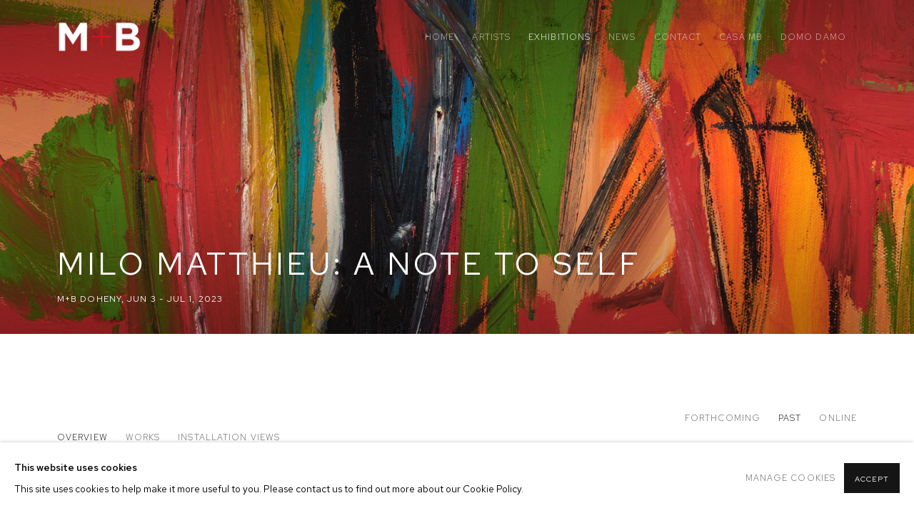

--- FILE ---
content_type: text/html; charset=utf-8
request_url: https://www.mbart.com/exhibitions/293-milo-matthieu-a-note-to-self-m-b-doheny/overview/
body_size: 8531
content:



                        
    <!DOCTYPE html>
    <!-- Site by Artlogic - https://artlogic.net -->
    <html lang="en">
        <head>
            <meta charset="utf-8">
            <title>Milo Matthieu: A Note to Self - Overview | M+B</title>
        <meta property="og:site_name" content="M+B" />
        <meta property="og:title" content="Milo Matthieu: A Note to Self - Overview" />
        <meta property="og:description" content="M + B is pleased to present A Note to Self , an exhibition of new works by Milo Matthieu. This is the artist&rsquo;s first solo show with the gallery. The exhibition opens on June 3 and will run through July 1, 2023 at M+B Doheny (470 North Doheny Drive),..." />
        <meta property="og:image" content="https://artlogic-res.cloudinary.com/w_1200,h_630,c_fill,f_auto,fl_lossy,q_auto/ws-artlogicwebsite0688/usr/images/exhibitions/main_image_override/293/m-b-matthieu-2023-louverture-copy.jpg" />
        <meta property="og:image:width" content="1200" />
        <meta property="og:image:height" content="630" />
        <meta property="twitter:card" content="summary_large_image">
        <meta property="twitter:url" content="https://www.mbart.com/exhibitions/293-milo-matthieu-a-note-to-self-m-b-doheny/overview/">
        <meta property="twitter:title" content="Milo Matthieu: A Note to Self - Overview">
        <meta property="twitter:description" content="M + B is pleased to present A Note to Self , an exhibition of new works by Milo Matthieu. This is the artist&rsquo;s first solo show with the gallery. The exhibition opens on June 3 and will run through July 1, 2023 at M+B Doheny (470 North Doheny Drive),...">
        <meta property="twitter:text:description" content="M + B is pleased to present A Note to Self , an exhibition of new works by Milo Matthieu. This is the artist&rsquo;s first solo show with the gallery. The exhibition opens on June 3 and will run through July 1, 2023 at M+B Doheny (470 North Doheny Drive),...">
        <meta property="twitter:image" content="https://artlogic-res.cloudinary.com/w_1200,h_630,c_fill,f_auto,fl_lossy,q_auto/ws-artlogicwebsite0688/usr/images/exhibitions/main_image_override/293/m-b-matthieu-2023-louverture-copy.jpg">
        <link rel="canonical" href="https://www.mbart.com/exhibitions/293-milo-matthieu-a-note-to-self-m-b-doheny/overview/" />
        <meta name="google" content="notranslate" />
            <meta name="description" content="M + B is pleased to present A Note to Self , an exhibition of new works by Milo Matthieu. This is the artist&rsquo;s first solo show with the gallery. The exhibition opens on June 3 and will run through July 1, 2023 at M+B Doheny (470 North Doheny Drive),..." />
            <meta name="publication_date" content="2014-03-03 16:00:33" />
            <meta name="generator" content="Artlogic CMS - https://artlogic.net" />
            
            <meta name="accessibility_version" content="1.1"/>
            
            
                <meta name="viewport" content="width=device-width, minimum-scale=0.5, initial-scale=1.0" />

            

<link rel="icon" href="/usr/images/preferences/1657669114.ico" type="image/x-icon" />
<link rel="shortcut icon" href="/usr/images/preferences/1657669114.ico" type="image/x-icon" />

<meta name="application-name" content="M+B"/>
<meta name="msapplication-TileColor" content="#ffffff"/>
            
            
            
                <link rel="stylesheet" media="print" href="/lib/g/2.0/styles/print.css">
                <link rel="stylesheet" media="print" href="/styles/print.css">

            <script>
            (window.Promise && window.Array.prototype.find) || document.write('<script src="/lib/js/polyfill/polyfill_es6.min.js"><\/script>');
            </script>


            
		<link data-context="helper" rel="stylesheet" type="text/css" href="/lib/webfonts/font-awesome/font-awesome-4.6.3/css/font-awesome.min.css?c=27042050002205&g=a044a924fcc8833fb8da86e3cea0149e"/>
		<link data-context="helper" rel="stylesheet" type="text/css" href="/lib/archimedes/styles/archimedes-frontend-core.css?c=27042050002205&g=a044a924fcc8833fb8da86e3cea0149e"/>
		<link data-context="helper" rel="stylesheet" type="text/css" href="/lib/archimedes/styles/accessibility.css?c=27042050002205&g=a044a924fcc8833fb8da86e3cea0149e"/>
		<link data-context="helper" rel="stylesheet" type="text/css" href="/lib/jquery/1.12.4/plugins/jquery.archimedes-frontend-core-plugins-0.1.css?c=27042050002205&g=a044a924fcc8833fb8da86e3cea0149e"/>
		<link data-context="helper" rel="stylesheet" type="text/css" href="/lib/jquery/1.12.4/plugins/fancybox-2.1.3/jquery.fancybox.css?c=27042050002205&g=a044a924fcc8833fb8da86e3cea0149e"/>
		<link data-context="helper" rel="stylesheet" type="text/css" href="/lib/jquery/1.12.4/plugins/fancybox-2.1.3/jquery.fancybox.artlogic.css?c=27042050002205&g=a044a924fcc8833fb8da86e3cea0149e"/>
		<link data-context="helper" rel="stylesheet" type="text/css" href="/lib/jquery/1.12.4/plugins/slick-1.8.1/slick.css?c=27042050002205&g=a044a924fcc8833fb8da86e3cea0149e"/>
		<link data-context="helper" rel="stylesheet" type="text/css" href="/lib/jquery/plugins/roomview/1.0/jquery.roomview.1.0.css?c=27042050002205&g=a044a924fcc8833fb8da86e3cea0149e"/>
		<link data-context="helper" rel="stylesheet" type="text/css" href="/lib/jquery/plugins/pageload/1.1/jquery.pageload.1.1.css?c=27042050002205&g=a044a924fcc8833fb8da86e3cea0149e"/>
		<link data-context="helper" rel="stylesheet" type="text/css" href="/core/dynamic_base.css?c=27042050002205&g=a044a924fcc8833fb8da86e3cea0149e"/>
		<link data-context="helper" rel="stylesheet" type="text/css" href="/core/dynamic_main.css?c=27042050002205&g=a044a924fcc8833fb8da86e3cea0149e"/>
		<link data-context="helper" rel="stylesheet" type="text/css" href="/core/user_custom.css?c=27042050002205&g=a044a924fcc8833fb8da86e3cea0149e"/>
		<link data-context="helper" rel="stylesheet" type="text/css" href="/core/dynamic_responsive.css?c=27042050002205&g=a044a924fcc8833fb8da86e3cea0149e"/>
		<link data-context="helper" rel="stylesheet" type="text/css" href="/lib/webfonts/artlogic-site-icons/artlogic-site-icons-1.0/artlogic-site-icons.css?c=27042050002205&g=a044a924fcc8833fb8da86e3cea0149e"/>
		<link data-context="helper" rel="stylesheet" type="text/css" href="/lib/jquery/plugins/plyr/3.5.10/plyr.css?c=27042050002205&g=a044a924fcc8833fb8da86e3cea0149e"/>
		<link data-context="helper" rel="stylesheet" type="text/css" href="/lib/styles/fouc_prevention.css?c=27042050002205&g=a044a924fcc8833fb8da86e3cea0149e"/>
<!-- add crtical css to improve performance -->
		<script data-context="helper"  src="/lib/jquery/1.12.4/jquery-1.12.4.min.js?c=27042050002205&g=a044a924fcc8833fb8da86e3cea0149e"></script>
		<script data-context="helper" defer src="/lib/g/2.0/scripts/webpack_import_helpers.js?c=27042050002205&g=a044a924fcc8833fb8da86e3cea0149e"></script>
		<script data-context="helper" defer src="/lib/jquery/1.12.4/plugins/jquery.browser.min.js?c=27042050002205&g=a044a924fcc8833fb8da86e3cea0149e"></script>
		<script data-context="helper" defer src="/lib/jquery/1.12.4/plugins/jquery.easing.min.js?c=27042050002205&g=a044a924fcc8833fb8da86e3cea0149e"></script>
		<script data-context="helper" defer src="/lib/jquery/1.12.4/plugins/jquery.archimedes-frontend-core-plugins-0.1.js?c=27042050002205&g=a044a924fcc8833fb8da86e3cea0149e"></script>
		<script data-context="helper" defer src="/lib/jquery/1.12.4/plugins/jquery.fitvids.js?c=27042050002205&g=a044a924fcc8833fb8da86e3cea0149e"></script>
		<script data-context="helper" defer src="/core/dynamic.js?c=27042050002205&g=a044a924fcc8833fb8da86e3cea0149e"></script>
		<script data-context="helper" defer src="/lib/archimedes/scripts/archimedes-frontend-core.js?c=27042050002205&g=a044a924fcc8833fb8da86e3cea0149e"></script>
		<script data-context="helper" defer src="/lib/archimedes/scripts/archimedes-frontend-modules.js?c=27042050002205&g=a044a924fcc8833fb8da86e3cea0149e"></script>
		<script data-context="helper" type="module"  traceurOptions="--async-functions" src="/lib/g/2.0/scripts/galleries_js_loader__mjs.js?c=27042050002205&g=a044a924fcc8833fb8da86e3cea0149e"></script>
		<script data-context="helper" defer src="/lib/g/2.0/scripts/feature_panels.js?c=27042050002205&g=a044a924fcc8833fb8da86e3cea0149e"></script>
		<script data-context="helper" defer src="/lib/g/themes/aspect/2.0/scripts/script.js?c=27042050002205&g=a044a924fcc8833fb8da86e3cea0149e"></script>
		<script data-context="helper" defer src="/lib/archimedes/scripts/json2.js?c=27042050002205&g=a044a924fcc8833fb8da86e3cea0149e"></script>
		<script data-context="helper" defer src="/lib/archimedes/scripts/shop.js?c=27042050002205&g=a044a924fcc8833fb8da86e3cea0149e"></script>
		<script data-context="helper" defer src="/lib/archimedes/scripts/recaptcha.js?c=27042050002205&g=a044a924fcc8833fb8da86e3cea0149e"></script>
            
            

            
            
            
            
            <noscript> 
                <style>
                    body {
                        opacity: 1 !important;
                    }
                </style>
            </noscript>
        </head>
        
        
        
        <body class="section-exhibitions page-exhibitions site-responsive responsive-top-size-1023 responsive-nav-slide-nav responsive-nav-side-position-fullscreen responsive-layout-forced-lists responsive-layout-forced-image-lists responsive-layout-forced-tile-lists analytics-track-all-links site-lib-version-2-0 scroll_sub_nav_enabled responsive_src_image_sizing hero_heading_title_position_overlay page-param-overview page-param-293-milo-matthieu-a-note-to-self-m-b-doheny page-param-id-293 page-param-type-section page-param-type-exhibition_id layout-hero-mode-fullbleed  layout-hero-header layout-hero-header-record-data layout-fixed-header site-type-template pageload-ajax-navigation-active layout-animation-enabled layout-lazyload-enabled" data-viewport-width="1024" data-site-name="artlogicwebsite0688" data-connected-db-name="mbla" data-pathname="/exhibitions/293-milo-matthieu-a-note-to-self-m-b-doheny/overview/"
    style="opacity: 0;"

>
            <script>document.getElementsByTagName('body')[0].className+=' browser-js-enabled';</script>
            


            
            






        <div id="responsive_slide_nav_content_wrapper">

    <div id="container">

        
    


    <div class="header-fixed-wrapper">
    <header id="header" class="clearwithin header_fixed header_transparent header_hide_border  ">
        <div class="inner clearwithin">

            


<div id="logo" class=" user-custom-logo-image auto_brightness_disabled"><a href="/">M+B</a><span class="logo-variant-light"></span><span class="logo-variant-dark"></span></div>


            
                <div id="skiplink-container">
                    <div>
                        <a href="#main_content" class="skiplink">Skip to main content</a>
                    </div>
                </div>
            
        
            <div class="header-ui-wrapper">

                    <div id="responsive_slide_nav_wrapper" class="mobile_menu_align_center" data-nav-items-animation-delay>
                        <div id="responsive_slide_nav_wrapper_inner" data-responsive-top-size=1023>
                        
                            <nav id="top_nav" aria-label="Main site" class="navigation noprint clearwithin">
                                
<div id="top_nav_reveal" class="hidden"><ul><li><a href="#" role="button" aria-label="Close">Menu</a></li></ul></div>

        <ul class="topnav">
		<li class="topnav-filepath- topnav-label-home topnav-id-1"><a href="/" aria-label="Link to M+B Home page">Home</a></li>
		<li class="topnav-filepath-artists topnav-label-artists topnav-id-11"><a href="/artists/" aria-label="Link to M+B Artists page">Artists</a></li>
		<li class="topnav-filepath-exhibitions topnav-label-exhibitions topnav-id-13 active"><a href="/exhibitions/" aria-label="Link to M+B Exhibitions page (current nav item)">Exhibitions</a></li>
		<li class="topnav-filepath-press topnav-label-news topnav-id-18"><a href="/press/" aria-label="Link to M+B News page">News</a></li>
		<li class="topnav-filepath-contact topnav-label-contact topnav-id-20"><a href="/contact/" aria-label="Link to M+B Contact page">Contact</a></li>
		<li class="topnav-filepath-casa-mb topnav-label-casa-mb topnav-id-32"><a href="/casa-mb/" aria-label="Link to M+B Casa MB page">Casa MB</a></li>
		<li class="topnav-filepath-domo-damo topnav-label-domo-damo topnav-id-31 last"><a href="/domo-damo/" aria-label="Link to M+B Domo Damo page">Domo Damo</a></li>
	</ul>


                                
                                



                                
                            </nav>
                        
                        </div>
                    </div>
                

                <div class="header-icons-wrapper  active cart-icon-active">
                    
                    

                        



<!--excludeindexstart-->
<div id="store_cart_widget" class="hide_when_empty">
    <div class="store_cart_widget_inner">
        <div id="scw_heading"><a href="/store/basket/" class="scw_checkout_link">Cart</a></div>
        <div id="scw_items">
            <a href="/store/basket/" aria-label="Your store basket is empty" data-currency="&#36;">
                <span class="scw_total_items"><span class="scw_total_count">0</span><span class="scw_total_items_text"> items</span></span>
               

                    <span class="scw_total_price">
                        <span class="scw_total_price_currency widget_currency">&#36;</span>
                        <span class="scw_total_price_amount widget_total_price" 
                                data-cart_include_vat_in_price="False" 
                                data-total_price_without_vat_in_base_currency="0" 
                                data-total_price_with_vat_in_base_currency="0"
                                data-conversion_rate='{"USD": {"conversion_rate": 1, "name": "&#36;", "stripe_code": "usd"}}'
                                data-count="0">
                        </span>
                    </span>
      
                
            </a>
        </div>
        <div id="scw_checkout">
            <div class="scw_checkout_button"><a href="/store/basket/" class="scw_checkout_link">Checkout</a></div>
        </div>
            <div id="scw_popup" class="hidden scw_popup_always_show">
                <div id="scw_popup_inner">
                    <h3>Item added to cart</h3>
                    <div id="scw_popup_buttons_container">
                        <div class="button"><a href="/store/basket/">View cart & checkout</a></div>
                        <div id="scw_popup_close" class="link"><a href="#">Continue shopping</a></div>
                    </div>
                    <div class="clear"></div>
                </div>
            </div>
        
    </div>
</div>
<!--excludeindexend-->

                    
     
                        <div id="slide_nav_reveal" tabindex="0" role="button">Menu</div>
                </div>
                
                

                



                

                
            </div>
        </div>
        



    </header>
    </div>



        
            



    
    
    <div id="hero_header" data-image-src="https://artlogic-res.cloudinary.com/w_2000,h_2000,c_limit,f_auto,fl_lossy,q_auto/ws-artlogicwebsite0688/usr/images/exhibitions/hero_image/items/ef/efc15b7de6e5451e962a51a28d30740c/m-b-matthieu-2023-the-rebirth-detail-03.jpg" data-color="#000" style="background-color:#000;" role="complementary" class="parallax-element hero_section_detect_brightness hero-mode-fullbleed">
        <div class="inner " >
            
                <div id="hero_heading">
                        <div class="title"><a href="/exhibitions/">Milo Matthieu: A Note to Self</a></div>
                            <div class="subtitle">M+B Doheny<span class="subtitle_date_comma">, </span><span class="subtitle_date">Jun 3 - Jul 1, 2023</span></div>
                    
                </div>
        </div>
        
            <div id="slideshow" class="fullscreen_slideshow fullscreen_slideshow_parallax detect-slide-brightness no-slideshow-images  "  style="background-color:#000" >
                <ul class="hero-parallax-element">
                        
                            <li class=" fullscreen-slide-brightness-detected fullscreen-slide-image-dark">

                                
        <style>
            .cycle-slide-active #hero-slide-0 {background-image:url('https://artlogic-res.cloudinary.com/w_2000,h_2000,c_limit,f_auto,fl_lossy,q_auto/ws-artlogicwebsite0688/usr/images/exhibitions/hero_image/items/ef/efc15b7de6e5451e962a51a28d30740c/m-b-matthieu-2023-the-rebirth-detail-03.jpg');   }
            @media screen and (max-width: 459px) {
                
            }
        </style>
    

                                <span id=hero-slide-0 class="image"></span>
                                <span class="content">
                                    <span class="inner">
                                    </span>
                                </span>
                            </li>
                </ul>
            </div>

        
        <style>
            #hero_image_responsive {background-image:url('https://artlogic-res.cloudinary.com/w_2000,h_2000,c_limit,f_auto,fl_lossy,q_auto/ws-artlogicwebsite0688/usr/images/exhibitions/hero_image/items/ef/efc15b7de6e5451e962a51a28d30740c/m-b-matthieu-2023-the-rebirth-detail-03.jpg');  background-color: #000; }
            @media screen and (max-width: 459px) {
                
            }
        </style>
    

        <div id="hero_image_responsive" class="no-slideshow-images ">
        </div>

        
    </div>


        <div id="main_content" role="main" class="clearwithin">
            <!--contentstart-->
            










    <div class="exhibition">
        






<div class="subsection-exhibition-detail-page subsection-wrapper-overview record-content-group-images-override record-content-content record-content-selected-artists record-content-has-section-overview record-content-has-section-installation_shots record-content-has-section-works  " 
     data-search-record-type="exhibitions" data-search-record-id="293">


    


        


<div id="exhibitions_nav" class="navigation">
    <div class="inner">
        <ul class="clearwithin">
            

                
                <li id="nav_forthcoming"><a href="/exhibitions/forthcoming/">Forthcoming</a></li>
                
                <li class="active current" id="nav_past"><a href="/exhibitions/past/">Past</a></li>
                
                <li id="nav_online"><a href="/exhibitions/online/">Online</a></li>
        </ul>
    </div>
</div>


        <div class="exhibition-header heading_wrapper main_heading_hidden heading_wrapper_alternative clearwithin ">
            
        <a href="/exhibitions/293-milo-matthieu-a-note-to-self-m-b-doheny/overview/" >
                <h1 class="has_subtitle"hidden><span class="h1_heading">Milo Matthieu: A Note to Self</span><span class="separator">: </span> <span class="h1_subtitle">M+B Doheny</span></h1>
            </a>

            
            
                <div id="exhibition-status-past" class="hidden">
                    Past exhibition
                </div>

                <div class="subtitle has_subnav">

                     


                </div>

                




        <div id="sub_nav" class="navigation  noprint clearafter clearwithin" role="navigation" aria-label="Exhibition subnavigation">
            <ul>
                
                    

                        
                        <li id="sub-item-overview" class="active first">
                                    
                                    <a href="/exhibitions/293-milo-matthieu-a-note-to-self-m-b-doheny/overview/" data-subsection-type="overview" aria-label="Overview (current nav item)">
                                        Overview
                                    </a>
                        </li>
                    
                    

                        
                        <li id="sub-item-works" class="">
                                    
                                    <a href="/exhibitions/293-milo-matthieu-a-note-to-self-m-b-doheny/works/" data-subsection-type="works" >
                                        Works
                                    </a>
                        </li>
                    
                    

                        
                        <li id="sub-item-installation-views" class="">
                                    
                                    <a href="/exhibitions/293-milo-matthieu-a-note-to-self-m-b-doheny/installation_shots/" data-subsection-type="installation_shots" >
                                        Installation Views
                                    </a>
                        </li>
                    
            </ul>
        </div>

                






        </div>


    


    <div id="content" class="content_alt clearwithin">



                    


<div class="subsection-overview ">
    

    <div   class="sidebar clearwithin">
        




            
            <div class="image restricted-image-container lazyload_disable_min_height image-is-cropped " data-width="3999" data-height="4000">
                    <a href="/exhibitions/293-milo-matthieu-a-note-to-self-m-b-doheny/works/" aria-label="View exhibition works">
                    <span class="object-fit-container"><img src="[data-uri]" class="object-fit-cover"  data-responsive-src="{'750': 'https://artlogic-res.cloudinary.com/w_750,c_limit,f_auto,fl_lossy,q_auto/ws-artlogicwebsite0688/usr/images/exhibitions/group_images_override/293/m-b-matthieu-2023-the-exchange-copy.jpg', '850': 'https://artlogic-res.cloudinary.com/w_850,c_limit,f_auto,fl_lossy,q_auto/ws-artlogicwebsite0688/usr/images/exhibitions/group_images_override/293/m-b-matthieu-2023-the-exchange-copy.jpg', '2400': 'https://artlogic-res.cloudinary.com/w_2400,c_limit,f_auto,fl_lossy,q_auto/ws-artlogicwebsite0688/usr/images/exhibitions/group_images_override/293/m-b-matthieu-2023-the-exchange-copy.jpg', '1600': 'https://artlogic-res.cloudinary.com/w_1600,c_limit,f_auto,fl_lossy,q_auto/ws-artlogicwebsite0688/usr/images/exhibitions/group_images_override/293/m-b-matthieu-2023-the-exchange-copy.jpg', '1200': 'https://artlogic-res.cloudinary.com/w_1200,c_limit,f_auto,fl_lossy,q_auto/ws-artlogicwebsite0688/usr/images/exhibitions/group_images_override/293/m-b-matthieu-2023-the-exchange-copy.jpg', '345': 'https://artlogic-res.cloudinary.com/w_345,c_limit,f_auto,fl_lossy,q_auto/ws-artlogicwebsite0688/usr/images/exhibitions/group_images_override/293/m-b-matthieu-2023-the-exchange-copy.jpg', '470': 'https://artlogic-res.cloudinary.com/w_470,c_limit,f_auto,fl_lossy,q_auto/ws-artlogicwebsite0688/usr/images/exhibitions/group_images_override/293/m-b-matthieu-2023-the-exchange-copy.jpg', '3000': 'https://artlogic-res.cloudinary.com/w_3000,c_limit,f_auto,fl_lossy,q_auto/ws-artlogicwebsite0688/usr/images/exhibitions/group_images_override/293/m-b-matthieu-2023-the-exchange-copy.jpg', '650': 'https://artlogic-res.cloudinary.com/w_650,c_limit,f_auto,fl_lossy,q_auto/ws-artlogicwebsite0688/usr/images/exhibitions/group_images_override/293/m-b-matthieu-2023-the-exchange-copy.jpg', '2600': 'https://artlogic-res.cloudinary.com/w_2600,c_limit,f_auto,fl_lossy,q_auto/ws-artlogicwebsite0688/usr/images/exhibitions/group_images_override/293/m-b-matthieu-2023-the-exchange-copy.jpg', '2800': 'https://artlogic-res.cloudinary.com/w_2800,c_limit,f_auto,fl_lossy,q_auto/ws-artlogicwebsite0688/usr/images/exhibitions/group_images_override/293/m-b-matthieu-2023-the-exchange-copy.jpg', '1400': 'https://artlogic-res.cloudinary.com/w_1400,c_limit,f_auto,fl_lossy,q_auto/ws-artlogicwebsite0688/usr/images/exhibitions/group_images_override/293/m-b-matthieu-2023-the-exchange-copy.jpg', '1000': 'https://artlogic-res.cloudinary.com/w_1000,c_limit,f_auto,fl_lossy,q_auto/ws-artlogicwebsite0688/usr/images/exhibitions/group_images_override/293/m-b-matthieu-2023-the-exchange-copy.jpg'}"  data-src="https://artlogic-res.cloudinary.com/w_500,h_500,c_limit,f_auto,fl_lossy,q_auto/ws-artlogicwebsite0688/usr/images/exhibitions/group_images_override/293/m-b-matthieu-2023-the-exchange-copy.jpg" alt="Milo Matthieu: A Note to Self, M+B Doheny"  /></span>
                    </a>
            </div>
            <div class="divider"></div>
        
        <div class="link next"><a href="/exhibitions/293-milo-matthieu-a-note-to-self-m-b-doheny/works/">View works</a></div>



    </div><!-- end of #sidebar -->


    <div  class="prose content_module clearwithin">

            <div class="description">
                <p style="text-align: justify;"><b><b>M</b><b class="cms_red">+</b><b>B</b>&nbsp;</b>is pleased to present <em>A Note to Self</em>, an exhibition of new works by Milo Matthieu. This is the artist&rsquo;s first solo show with the gallery. The exhibition opens on June 3 and will run through July 1, 2023 at M+B Doheny (470 North Doheny Drive), with an opening reception on Saturday, June 3, from 2 to 6 pm.&nbsp;</p>
<p style="text-align: justify;">&nbsp;</p>
<div dir="ltr" style="text-align: justify;"><span>In </span><em>A Note to Self</em><span>, Milo Matthieu pushes further into abstraction and the subconscious. The works explore the fluidity and boundless potential of abstraction. They operate as a meditation in abstraction. They capture the essence of memories, feelings, and emotions, veering away from mere representation towards more intimate and personal expressions.</span></div>
<div style="text-align: justify;"><span><span>&nbsp;</span></span></div>
<div dir="ltr" style="text-align: justify;"><span>As the work pushes further into abstraction, it finds the power in subtraction, a testament to the old adage that sometimes less is more. Influenced by psychic automatism and the exploration of the subconscious, the works showcase a unique rhythmic quality reminiscent of musical composition, creating an immersive sensory experience. This allows Matthieu to deconstruct familiar narratives, providing room for a profound exploration of the emotional aspects of subjects, particularly those associated with Caribbean and Haitian heritage.</span></div>
<div style="text-align: justify;"><span><span>&nbsp;</span></span></div>
<div dir="ltr" style="text-align: justify;"><span>Themes of cultural loss and erasure subtly permeate throughout. The works draw parallels with the historical experiences of Caribbean cultures, who suffered the devastating consequences of colonization, including the destruction of their civilizations and cultural erasure. These themes, however, are not explicitly articulated but emerge organically from the subconscious during the artistic process.</span></div>
<div style="text-align: justify;"><span><span>&nbsp;</span></span></div>
<div dir="ltr" style="text-align: justify;"><span>Even within the abstraction, the works retain echoes of vibrant Haitian life, like in </span><em>The Exchange</em><span> and </span><em>The Rebirth</em><span>. The abstract visual language leaves the narrative - or the lack thereof - of each scene open to individual interpretation. The hues and brush strokes used, ranging from the calming blues in </span><em>The Exchange</em><span> to the fiery reds and oranges in </span><em>The Rebirth</em><span>, invite the viewer to contemplate their meanings and how they intertwine with personal experiences and perceptions of Haiti's changing socio-economic landscape.</span></div>
<div style="text-align: justify;"><span><span>&nbsp;</span></span></div>
<div dir="ltr" style="text-align: justify;"><em>A Note to Self</em><span> creates an intimate dialogue between the artist and the viewer, opening up space for individual interpretations and responses. Rather than delivering definitive answers, Matthieu challenges and engages the viewer.</span></div>
<div dir="ltr" style="text-align: justify;">&nbsp;</div>
<div dir="ltr" style="text-align: justify;">
<p><b>Milo Matthieu</b> (b. 1990, Los Angeles, CA) has been the subject of numerous solo exhibitions including <i>Flowers Beyond the Sunset </i>with Sorry We&rsquo;re Closed, Brussels; <i>Silenced, Yet Celebrated</i> at Kravets Wehby Gallery, New York; and <i>Isolated Thoughts</i> at The Cabin, Los Angeles. Recent group exhibitions include <i>Caldonia</i>, Salon 94, New York; <i>Show Me The Signs</i>, Blum and Poe, Los Angeles; <i>The Great Storeroom Show</i>, Beers Gallery, London; and <i>Black and White VS Color</i>, Richard Heller, Los Angeles. Milo Matthieu lives and work in New York, NY.</p>
</div>
            </div>






        
        



            <div class="related_artists_container">
                    


            </div>
            <div id="popup_links">
                        




                
            </div>
    </div>
</div>




        


        
            <div class="back_to_link">
                <div class="divider inner"></div>
                <div class="link"><a href="/exhibitions/past/">Back to Past exhibitions</a></div>
            </div>

        


    </div>

    


</div>


    </div>


            <!--contentend-->
        </div>

        


            
                

























<div id="footer" role="contentinfo" class="">
    <div class="inner">
            
    <div class="copyright">
            
    <div class="small-links-container">
            <div class="cookie_notification_preferences"><a href="javascript:void(0)" role="button" class="link-no-ajax">Manage cookies</a></div>



    </div>

        <div id="copyright" class="noprint">
            <div class="copyright-text">
                    Copyright &copy; 2026 M+B
            </div>
                
        
        <div id="artlogic" class="noprint"><a href="https://artlogic.net/" target="_blank" rel="noopener noreferrer">
                Site by Artlogic
        </a></div>

        </div>
        
    </div>

            

            

            
    
        <div id="social_links" class="clearwithin">
            <div id="instagram" class="social_links_item"><a href="https://www.instagram.com/mblosangeles/" class=""><span class="social_media_icon instagram"></span>Instagram<span class="screen-reader-only">, opens in a new tab.</span></a></div><div id="mailinglist" class="social_links_item"><a href="/mailing-list/" class=" mailinglist_signup_popup_link"><span class="social_media_icon mailinglist"></span>Join the mailing list</a></div>
        </div>

            

            

        <div class="clear"></div>
    </div>
</div>
        <div class="clear"></div>

            <div id="cookie_notification" role="region" aria-label="Cookie banner" data-mode="consent" data-cookie-notification-settings="">
    <div class="inner">
        <div id="cookie_notification_message" class="prose">
                <p><strong>This website uses cookies</strong><br>This site uses cookies to help make it more useful to you. Please contact us to find out more about our Cookie Policy.</p>
        </div>
        <div id="cookie_notification_preferences" class="link"><a href="javascript:;" role="button">Manage cookies</a></div>
        <div id="cookie_notification_accept" class="button"><a href="javascript:;" role="button">Accept</a></div>

    </div>
</div>
    <div id="manage_cookie_preferences_popup_container">
        <div id="manage_cookie_preferences_popup_overlay"></div>
        <div id="manage_cookie_preferences_popup_inner">
            <div id="manage_cookie_preferences_popup_box" role="dialog" aria-modal="true" aria-label="Cookie preferences">
                <div id="manage_cookie_preferences_close_popup_link" class="close">
                    <a href="javascript:;" role="button" aria-label="close">
                        <svg width="20px" height="20px" viewBox="0 0 488 488" version="1.1" xmlns="http://www.w3.org/2000/svg" xmlns:xlink="http://www.w3.org/1999/xlink" aria-hidden="true">
                            <g id="Page-1" stroke="none" stroke-width="1" fill="none" fill-rule="evenodd">
                                <g id="close" fill="#5D5D5D" fill-rule="nonzero">
                                    <polygon id="Path" points="488 468 468 488 244 264 20 488 0 468 224 244 0 20 20 0 244 224 468 0 488 20 264 244"></polygon>
                                </g>
                            </g>
                        </svg>
                    </a>
                </div>
                <h2>Cookie preferences</h2>
                    <p>Check the boxes for the cookie categories you allow our site to use</p>
                
                <div id="manage_cookie_preferences_form_wrapper">
                    <div class="form form_style_simplified">

                        <form id="cookie_preferences_form">
                            <fieldset>
                                <legend class="visually-hidden">Cookie options</legend>
                                <div>
                                    <label><input type="checkbox" name="essential" disabled checked value="1"> Strictly necessary</label>
                                    <div class="note">Required for the website to function and cannot be disabled.</div>
                                </div>
                                <div>
                                    <label><input type="checkbox" name="functionality"  value="1"> Preferences and functionality</label>
                                    <div class="note">Improve your experience on the website by storing choices you make about how it should function.</div>
                                </div>
                                <div>
                                    <label><input type="checkbox" name="statistics"  value="1"> Statistics</label>
                                    <div class="note">Allow us to collect anonymous usage data in order to improve the experience on our website.</div>
                                </div>
                                <div>
                                    <label><input type="checkbox" name="marketing"  value="1"> Marketing</label>
                                    <div class="note">Allow us to identify our visitors so that we can offer personalised, targeted marketing.</div>
                                </div>
                            </fieldset>
                            
                            <div class="button">
                                <a href="javascript:;" id="cookie_preferences_form_submit" role="button">Save preferences</a>
                            </div>
                        </form>

                    </div>
                </div>
            </div>
        </div>
    </div>

        


            
    
    
    
    <div id="mailing_list_popup_container" class=" auto_popup" data-timeout="10" data-cookie-expiry="604800">
        <div id="mailing_list_popup_overlay"></div>
        <div id="mailing_list_popup_inner">
            <div id="mailing_list_popup_box" role="dialog" aria-modal="true" aria-label="Mailing list popup">
                <div id="mailinglist_signup_close_popup_link" class="close"><a href="#" aria-label="Close" role="button" tabindex="0">Close</a></div>
                <h2>Join our mailing list</h2>
            
                    

<div id="artlogic_mailinglist_signup_form_wrapper">
    <div class="form form_style_simplified form_layout_hidden_labels">

        <form id="artlogic_mailinglist_signup_form" class="mailing_list_form clearwithin  " method="post" onsubmit="return false;" data-field-error="Please fill in all required fields." data-field-thanks-heading="Thank you" data-field-error-heading="Sorry" data-field-thanks-content="You have been added to our mailing list" data-field-exists-heading="Thank you" data-field-exists-content="You are already on our mailing list">
        
            <div class="error" tabindex="-1"></div>

                
                <div id="firstname_row" class="form_row">
                                <label for="ml_firstname">First name *</label>
                                <input name="firstname" class="inputField" id="ml_firstname" type="text" required autocomplete="given-name" value="" />
                </div>
                
                <div id="lastname_row" class="form_row">
                                <label for="ml_lastname">Last name *</label>
                                <input name="lastname" class="inputField" id="ml_lastname" type="text" required autocomplete="family-name" value="" />
                </div>
                
                <div id="email_row" class="form_row">
                                <label for="ml_email">Email *</label>
                                <input name="email" class="inputField" id="ml_email" type="email" required autocomplete="email" value="" />
                </div>

                <input type="hidden" name="interests" value="">
                <input type="hidden" name="phone" value="">
                <input type="hidden" name="organisation" value="">
                <input type="hidden" name="categories" value="">
                <input type="hidden" name="position" value="">


            <input type="hidden" name="tmp_send" value="1" />
            <input type="hidden" name="lang" value="" />
            <input type="hidden" name="originating_page" value="/exhibitions/293-milo-matthieu-a-note-to-self-m-b-doheny/overview/" />
            <input type="hidden" name="encoded_data" value="eyJub3RfaGlkZGVuIjogZmFsc2V9" />


            <div id="email_warning">
                <div id="email_warning_inner"></div>
            </div>
            

            <div id="mailing_submit_button" class="rowElem">
                <div class="button"><a class="submit_button" role="button" href="#">Signup</a></div>
            </div>
        </form>

            



<div id="privacy_policy_form_msg" class="privacy_policy_form_msg prose">
    <div class="asterisk">
        <p>
            * denotes required fields
        </p>
    </div>
        <p>
            We will process the personal data you have supplied in accordance with our privacy policy (available on request). You can unsubscribe or change your preferences at any time by clicking the link in our emails.
        </p>
</div>
    </div>
</div>

            </div>
        </div>
    </div>
    
    





    </div>

        </div>




            
            
                





            
            
        <!-- sentry-verification-string -->
    <!--  -->
</body>
    </html>




--- FILE ---
content_type: text/css
request_url: https://www.mbart.com/lib/jquery/1.12.4/plugins/slick-1.8.1/slick.css?c=27042050002205&g=a044a924fcc8833fb8da86e3cea0149e
body_size: 1408
content:
/* ------ Artlogic Custom start ------*/

/*#ig_slider_container,*/
/*#ig_slider,*/
/*#ig_slider .slick-slide {*/
/*    overflow: hidden;*/
/*}*/
#ig_slider .slick-slide {
    padding: 0 20px;
    text-align: center;
}
#ig_slider .slick-slide img {
    margin: 0 auto;
}
#ig_slider.ig_slider_single_image {
    text-align:center;
}
    #ig_slider.ig_slider_single_image .item {
        margin: 0 auto;
    }

/* Arrows */
.slick-prev, .slick-next {
    border-radius: 0;
    position: absolute;
    display: block;
    height: 56px;
    width: 56px;
    line-height: 0;
    font-size: 0;
    cursor: pointer;
    background: rgba(255,255,255,.5);
    color: #ffffff;
    top: 50%;
    margin-top: -23px;
    padding: 0;
    border: none;
    outline: none;
    z-index: 20;
    background-image: url('slideshow_controls.png');
    background-repeat: no-repeat;
    opacity: 0;
    transition: opacity .25s ease-in-out, background-color .4s ease-in-out;
    -moz-transition: opacity .25s ease-in-out, background-color .4s ease-in-out;
    -webkit-transition: opacity .25s ease-in-out, background-color .4s ease-in-out;
}
.slick-slider:hover .slick-prev,
.slick-slider:hover .slick-next{
   opacity:1.0;
}
.slick-prev:hover, .slick-next:hover {
    background-color: rgba(255,255,255,0.9);
}
.slick-disabled {
    opacity:0;
}
.slick-prev:hover:before, .slick-prev:focus:before, .slick-next:hover:before, .slick-next:focus:before { opacity: 1; }
.slick-prev.slick-disabled:before, .slick-next.slick-disabled:before { opacity: 0.25; }

.slick-prev:before, .slick-next:before { font-size: 20px; line-height: 1; color: white; opacity: 0.75; -webkit-font-smoothing: antialiased; -moz-osx-font-smoothing: grayscale; }

.slick-prev {
    left: 0;
    background-position: 20px -46px;
}
[dir="rtl"] .slick-prev { left: auto; right: -25px; }
.slick-prev:before { content: ""; }
[dir="rtl"] .slick-prev:before { content: ""; }
.slick-next {
    right: 0;
    background-position: 22px 18px;
}
[dir="rtl"] .slick-next { left: -25px; right: auto; }
.slick-next:before { content: ""; }
[dir="rtl"] .slick-next:before { content: ""; }

/* Dots (copied from old slick version css just incase - may be deprecated) */
.slick-slider { margin-bottom: 30px; }

.slick-dots { position: absolute; bottom: -45px; list-style: none; display: block; text-align: center; padding: 0; width: 100%; }
.slick-dots li { position: relative; display: inline-block; height: 20px; width: 20px; margin: 0 5px; padding: 0; cursor: pointer; }
.slick-dots li button { border: 0; background: transparent; display: block; height: 20px; width: 20px; outline: none; line-height: 0; font-size: 0; color: transparent; padding: 5px; cursor: pointer; }
.slick-dots li button:hover, .slick-dots li button:focus { outline: none; }
.slick-dots li button:hover:before, .slick-dots li button:focus:before { opacity: 1; }
.slick-dots li button:before { position: absolute; top: 0; left: 0; content: "•"; width: 20px; height: 20px; font-size: 6px; line-height: 20px; text-align: center; color: black; opacity: 0.25; -webkit-font-smoothing: antialiased; -moz-osx-font-smoothing: grayscale; }
.slick-dots li.slick-active button:before { color: black; opacity: 0.75; }


/* ------ Artlogic Custom end ------*/



/* Slider */
.slick-slider
{
    position: relative;

    display: block;
    box-sizing: border-box;

    -webkit-user-select: none;
       -moz-user-select: none;
        -ms-user-select: none;
            user-select: none;

    -webkit-touch-callout: none;
    -khtml-user-select: none;
    -ms-touch-action: pan-y;
        touch-action: pan-y;
    -webkit-tap-highlight-color: transparent;
}

.slick-list
{
    position: relative;

    display: block;
    overflow: hidden;

    margin: 0;
    padding: 0;
}
.slick-list:focus
{
    outline: none;
}
.slick-list.dragging
{
    cursor: pointer;
    cursor: hand;
}

.slick-slider .slick-track,
.slick-slider .slick-list
{
    -webkit-transform: translate3d(0, 0, 0);
       -moz-transform: translate3d(0, 0, 0);
        -ms-transform: translate3d(0, 0, 0);
         -o-transform: translate3d(0, 0, 0);
            transform: translate3d(0, 0, 0);
}

.slick-track
{
    position: relative;
    top: 0;
    left: 0;

    display: block;
    margin-left: auto;
    margin-right: auto;
}
.slick-track:before,
.slick-track:after
{
    display: table;

    content: '';
}
.slick-track:after
{
    clear: both;
}
.slick-loading .slick-track
{
    visibility: hidden;
}

.slick-slide
{
    display: none;
    float: left;

    height: 100%;
    min-height: 1px;
}
[dir='rtl'] .slick-slide
{
    float: right;
}
.slick-slide img
{
    display: block;
}
.slick-slide.slick-loading img
{
    display: none;
}
.slick-slide.dragging img
{
    pointer-events: none;
}
.slick-initialized .slick-slide
{
    display: block;
}
.slick-loading .slick-slide
{
    visibility: hidden;
}
.slick-vertical .slick-slide
{
    display: block;

    height: auto;

    border: 1px solid transparent;
}
.slick-arrow.slick-hidden {
    display: none;
}


--- FILE ---
content_type: text/css; charset=utf-8
request_url: https://www.mbart.com/core/dynamic_base.css?c=27042050002205&g=a044a924fcc8833fb8da86e3cea0149e
body_size: 212
content:



    
	/* Gallery core base.css */

	@import url(/lib/g/2.0/styles/base.css?c=27042050002205&g=a044a924fcc8833fb8da86e3cea0149e);


	/* Theme base.css (gallery template websites) */

	@import url(/lib/g/themes/aspect/2.0/styles/base.css?c=27042050002205&g=a044a924fcc8833fb8da86e3cea0149e);


/* Local site base.css */

    @import url(/styles/base.css?c=27042050002205&g=a044a924fcc8833fb8da86e3cea0149e);

    @import url(/core/user_custom.css?c=27042050002205&g=a044a924fcc8833fb8da86e3cea0149e);


--- FILE ---
content_type: text/css; charset=utf-8
request_url: https://www.mbart.com/core/dynamic_main.css?c=27042050002205&g=a044a924fcc8833fb8da86e3cea0149e
body_size: 217
content:



	/* Core layout styles */
	@import url(/lib/g/2.0/styles/layout.css?c=27042050002205&g=a044a924fcc8833fb8da86e3cea0149e);
	
	

		/* Theme main.css (gallery template websites) */
		@import url(/lib/g/themes/aspect/2.0/styles/layout.css?c=27042050002205&g=a044a924fcc8833fb8da86e3cea0149e);
	
	/* Theme preset */
		
	
	

/* Website main.css */
	@import url(/styles/main.css?c=27042050002205&g=a044a924fcc8833fb8da86e3cea0149e);







--- FILE ---
content_type: text/javascript
request_url: https://www.mbart.com/lib/g/2.0/scripts/feature_panels.js?c=27042050002205&g=a044a924fcc8833fb8da86e3cea0149e
body_size: 1752
content:
(function ($) {

    window.feature_panels = {

        init: function () {
            window.feature_panels.layout.init();
            window.feature_panels.twitter.init();
        },

        layout: {

            init: function () {
                if ($('.feature_panels').length) {
                    $('.feature_panels').each(function () {
                        if ($('.panel:eq(0)', this).hasClass('panel_hero')) {
                            $(this).addClass('first_panel_full_bleed');
                        }
                    });
                }

                if ($('.panel_image_text_columns').length) {
                    $('.panel_image_text_columns .read_less_link').hide();
                    $('.panel_image_text_columns .read_more_link a').click(function () {
                        $(this).closest('.panel_image_text_columns').addClass('read-more-text-open');
                        $(this).closest('.link, .read_more_link').slideUp();
                        $(this).closest('.content').find('.content_full').slideDown();
                        $(this).closest('.content').find('.initial_content').slideUp();
                        $(this).closest('.content').find('.read_less_link').slideDown();
                        setTimeout(function () {
                            // resize window after collapsing text panel 
                            // to ensure parallax images get repositioned 
                            $(window).trigger('resize');
                        }, 300);
                        return false;
                    });
                    $('.panel_image_text_columns .read_less_link a').click(function () {
                        $(this).closest('.panel_image_text_columns').removeClass('read-more-text-open');
                        $(this).closest('.link:not(.read_less_link), .read_more_link').slideDown();
                        $(this).closest('.content').find('.content_full').slideUp();
                        $(this).closest('.content').find('.initial_content').slideDown();
                        $(this).closest('.content').find('.read_less_link').slideUp();
                        $('html,body').animate(
                            {scrollTop: $(this).closest('.content').find('.initial_content').offset().top - 100},
                            400,
                            'easeInOutQuad'
                        );
                        return false;
                    });
                }

                if ($('.feature_panels ul li .panel_image_slideshow').length) {
                    $('.feature_panels ul li .panel_image_slideshow').each(function () {

                        if ($('.panel_slide[data-caption]', this).filter('[data-caption!=""]').length) {

                            if ($(this).hasClass("text_image_full_width_slideshow")) {

                                var related_caption_element = $(this).closest('li').find('.enquire_button_container').find('a.website_contact_form');
                                $(related_caption_element).attr('data-contact-form-details', $('.panel_slide', this).eq(0).attr('data-caption'));
                                $(related_caption_element).attr('data-contact-form-image', $('.panel_slide', this).eq(0).attr('data-image'));
                                $(related_caption_element).parent().parent().parent().parent().find(".image-caption").html($('.panel_slide', this).eq(0).attr('data-caption'));

                            } else {
                                var related_caption_element = $(this).closest('li').find('.slider-content');
                                $(related_caption_element).attr('data-default-caption', $(related_caption_element).html());
                                $(related_caption_element).html('');
                                var first_slide_caption = $('.panel_slide', this).eq(0).attr('data-caption');
                                if (first_slide_caption) {
                                    $(related_caption_element).html(first_slide_caption);
                                } else {
                                    $(related_caption_element).html($(related_caption_element).attr('data-default-caption'));
                                }
                            }


                        } else {
                            $(this).addClass('panel_image_slideshow_captions_disabled')
                        }

                        var mastersettings = {
                            fx: 'fade',
                            speed: 800,
                            timeout: 2500,
                            pause: 0,
                            slides: '>',
                            autoHeight: 'calc',
                            swipe: true
                        }

                        if (typeof $.fn.cycle == 'undefined') {
                            var that = this;
                            $.getScript('/lib/jquery/1.12.4/plugins/jquery.cycle2.min.js', function () {
                                $(that).cycle(mastersettings);
                            })
                        } else {
                            $(this).cycle(mastersettings);
                        }

                        var slideshow_controls = $(this).next();

                        if (slideshow_controls.length) {
                            var previous = $(slideshow_controls).find('.slideshow_controls_previous');
                            var next = $(slideshow_controls).find('.slideshow_controls_next');
                            var progress = $(slideshow_controls).find('.slideshow_controls_progress');

                            // Setup button functions
                            previous.click(() => {
                                $(this).cycle('prev')
                            });
                            next.click(() => {
                                $(this).cycle('next')
                            });

                            // Add event handlers
                            $(this).on('cycle-update-view', (_event, optionHash) => {
                                progress.html(`${optionHash.currSlide + 1}/${optionHash.slideCount}`);
                            });
                        }

                        var onfunction = $(this).on;
                        if (onfunction) {
                            // Method for jQuery Cycle 2 ONLY
                            // 
                            // Function fired directly before the slide changes
                            $(this).on('cycle-before', function (event, optionHash, outgoingSlideEl, incomingSlideEl, forwardFlag) {
                                var this_instance = $(this).closest('.panel_image_slideshow');
                                if (!$(this_instance).hasClass('panel_image_slideshow_captions_disabled')) {
                                    var current_caption = $(incomingSlideEl, this_instance).attr('data-caption');
                                    //console.log("next slide number = "+ optionHash.nextSlide);
                                    $(".fp-slider-share > ul > li").hide();
                                    $(".fp-slider-share > ul > li:nth-child("+(optionHash.nextSlide + 1)+")").show();
                                    //console.log(".fp-slider-share > ul > li:nth-child("+(optionHash.nextSlide + 1)+")");

                                    if (current_caption) {
                                        if ($(this).hasClass("text_image_full_width_slideshow")) {
                                            $(related_caption_element).parent().parent().parent().parent().find(".image-caption").html(current_caption);
                                            $(related_caption_element).attr('data-contact-form-details', current_caption.replace(/\n/g, ''));

                                            $(related_caption_element).attr('data-contact-form-image', $(incomingSlideEl, this_instance).attr('data-image'));
                                        }else{
                                            $(related_caption_element).html(current_caption.replace(/\n/g, ''));
                                        }
                                    } else {
                                        if ($(this).hasClass("text_image_full_width_slideshow")) {
                                            $(related_caption_element).attr('data-contact-form-details', "");
                                            $(related_caption_element).attr('data-contact-form-image', "");

                                            $(related_caption_element).parent().parent().parent().parent().find(".image-caption").html("");
                                        }else{

                                            $(related_caption_element).html($(related_caption_element).attr('data-default-caption'));
                                        }
                                    }
                                    window.galleries.contact_form_popup.init();
                                }
                            });
                        }
                    });
                }
            }

        },

        twitter: {

            init: function () {
            }

        }

    };


    $(document).ready(function () {

        window.feature_panels.init();

    });

})(jQuery);


